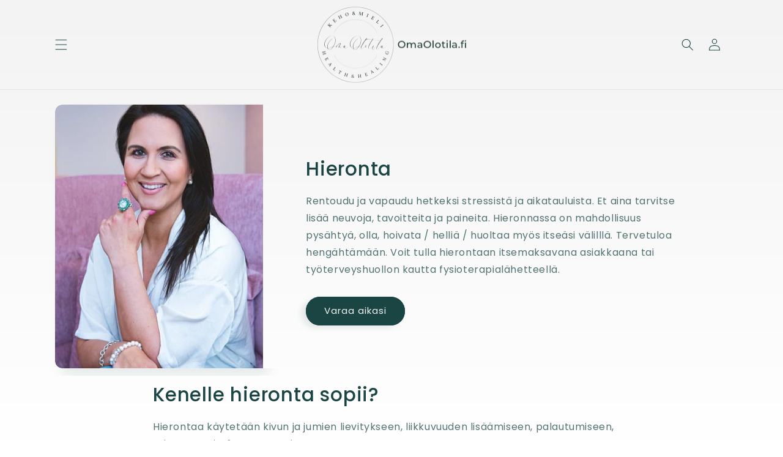

--- FILE ---
content_type: text/html; charset=utf-8
request_url: https://omaolotila.fi/pages/hieronta
body_size: 18072
content:
<!doctype html>
<html class="no-js" lang="en">
  <head>
    <meta charset="utf-8">
    <meta http-equiv="X-UA-Compatible" content="IE=edge">
    <meta name="viewport" content="width=device-width,initial-scale=1">
    <meta name="theme-color" content="">
    <link rel="canonical" href="https://omaolotila.fi/pages/hieronta">
    <link rel="preconnect" href="https://cdn.shopify.com" crossorigin><link rel="preconnect" href="https://fonts.shopifycdn.com" crossorigin><title>
      Hieronta
 &ndash; OmaOlotila</title>

    

    

<meta property="og:site_name" content="OmaOlotila">
<meta property="og:url" content="https://omaolotila.fi/pages/hieronta">
<meta property="og:title" content="Hieronta">
<meta property="og:type" content="website">
<meta property="og:description" content="OmaOlotila"><meta name="twitter:card" content="summary_large_image">
<meta name="twitter:title" content="Hieronta">
<meta name="twitter:description" content="OmaOlotila">


    <script src="//omaolotila.fi/cdn/shop/t/2/assets/global.js?v=149496944046504657681670580963" defer="defer"></script>
    <script>window.performance && window.performance.mark && window.performance.mark('shopify.content_for_header.start');</script><meta id="shopify-digital-wallet" name="shopify-digital-wallet" content="/65489338636/digital_wallets/dialog">
<meta name="shopify-checkout-api-token" content="ceca1f90701ca30cd9ab763633c7bc53">
<meta id="in-context-paypal-metadata" data-shop-id="65489338636" data-venmo-supported="false" data-environment="production" data-locale="en_US" data-paypal-v4="true" data-currency="EUR">
<script async="async" src="/checkouts/internal/preloads.js?locale=en-FI"></script>
<script id="shopify-features" type="application/json">{"accessToken":"ceca1f90701ca30cd9ab763633c7bc53","betas":["rich-media-storefront-analytics"],"domain":"omaolotila.fi","predictiveSearch":true,"shopId":65489338636,"locale":"en"}</script>
<script>var Shopify = Shopify || {};
Shopify.shop = "sportmama-8371.myshopify.com";
Shopify.locale = "en";
Shopify.currency = {"active":"EUR","rate":"1.0"};
Shopify.country = "FI";
Shopify.theme = {"name":"Sense","id":135366344972,"schema_name":"Sense","schema_version":"5.0.1","theme_store_id":1356,"role":"main"};
Shopify.theme.handle = "null";
Shopify.theme.style = {"id":null,"handle":null};
Shopify.cdnHost = "omaolotila.fi/cdn";
Shopify.routes = Shopify.routes || {};
Shopify.routes.root = "/";</script>
<script type="module">!function(o){(o.Shopify=o.Shopify||{}).modules=!0}(window);</script>
<script>!function(o){function n(){var o=[];function n(){o.push(Array.prototype.slice.apply(arguments))}return n.q=o,n}var t=o.Shopify=o.Shopify||{};t.loadFeatures=n(),t.autoloadFeatures=n()}(window);</script>
<script id="shop-js-analytics" type="application/json">{"pageType":"page"}</script>
<script defer="defer" async type="module" src="//omaolotila.fi/cdn/shopifycloud/shop-js/modules/v2/client.init-shop-cart-sync_BT-GjEfc.en.esm.js"></script>
<script defer="defer" async type="module" src="//omaolotila.fi/cdn/shopifycloud/shop-js/modules/v2/chunk.common_D58fp_Oc.esm.js"></script>
<script defer="defer" async type="module" src="//omaolotila.fi/cdn/shopifycloud/shop-js/modules/v2/chunk.modal_xMitdFEc.esm.js"></script>
<script type="module">
  await import("//omaolotila.fi/cdn/shopifycloud/shop-js/modules/v2/client.init-shop-cart-sync_BT-GjEfc.en.esm.js");
await import("//omaolotila.fi/cdn/shopifycloud/shop-js/modules/v2/chunk.common_D58fp_Oc.esm.js");
await import("//omaolotila.fi/cdn/shopifycloud/shop-js/modules/v2/chunk.modal_xMitdFEc.esm.js");

  window.Shopify.SignInWithShop?.initShopCartSync?.({"fedCMEnabled":true,"windoidEnabled":true});

</script>
<script id="__st">var __st={"a":65489338636,"offset":7200,"reqid":"1a1d622d-ba03-4219-a0bd-db66da047ae5-1769264195","pageurl":"omaolotila.fi\/pages\/hieronta","s":"pages-107850465548","u":"37a147d64928","p":"page","rtyp":"page","rid":107850465548};</script>
<script>window.ShopifyPaypalV4VisibilityTracking = true;</script>
<script id="captcha-bootstrap">!function(){'use strict';const t='contact',e='account',n='new_comment',o=[[t,t],['blogs',n],['comments',n],[t,'customer']],c=[[e,'customer_login'],[e,'guest_login'],[e,'recover_customer_password'],[e,'create_customer']],r=t=>t.map((([t,e])=>`form[action*='/${t}']:not([data-nocaptcha='true']) input[name='form_type'][value='${e}']`)).join(','),a=t=>()=>t?[...document.querySelectorAll(t)].map((t=>t.form)):[];function s(){const t=[...o],e=r(t);return a(e)}const i='password',u='form_key',d=['recaptcha-v3-token','g-recaptcha-response','h-captcha-response',i],f=()=>{try{return window.sessionStorage}catch{return}},m='__shopify_v',_=t=>t.elements[u];function p(t,e,n=!1){try{const o=window.sessionStorage,c=JSON.parse(o.getItem(e)),{data:r}=function(t){const{data:e,action:n}=t;return t[m]||n?{data:e,action:n}:{data:t,action:n}}(c);for(const[e,n]of Object.entries(r))t.elements[e]&&(t.elements[e].value=n);n&&o.removeItem(e)}catch(o){console.error('form repopulation failed',{error:o})}}const l='form_type',E='cptcha';function T(t){t.dataset[E]=!0}const w=window,h=w.document,L='Shopify',v='ce_forms',y='captcha';let A=!1;((t,e)=>{const n=(g='f06e6c50-85a8-45c8-87d0-21a2b65856fe',I='https://cdn.shopify.com/shopifycloud/storefront-forms-hcaptcha/ce_storefront_forms_captcha_hcaptcha.v1.5.2.iife.js',D={infoText:'Protected by hCaptcha',privacyText:'Privacy',termsText:'Terms'},(t,e,n)=>{const o=w[L][v],c=o.bindForm;if(c)return c(t,g,e,D).then(n);var r;o.q.push([[t,g,e,D],n]),r=I,A||(h.body.append(Object.assign(h.createElement('script'),{id:'captcha-provider',async:!0,src:r})),A=!0)});var g,I,D;w[L]=w[L]||{},w[L][v]=w[L][v]||{},w[L][v].q=[],w[L][y]=w[L][y]||{},w[L][y].protect=function(t,e){n(t,void 0,e),T(t)},Object.freeze(w[L][y]),function(t,e,n,w,h,L){const[v,y,A,g]=function(t,e,n){const i=e?o:[],u=t?c:[],d=[...i,...u],f=r(d),m=r(i),_=r(d.filter((([t,e])=>n.includes(e))));return[a(f),a(m),a(_),s()]}(w,h,L),I=t=>{const e=t.target;return e instanceof HTMLFormElement?e:e&&e.form},D=t=>v().includes(t);t.addEventListener('submit',(t=>{const e=I(t);if(!e)return;const n=D(e)&&!e.dataset.hcaptchaBound&&!e.dataset.recaptchaBound,o=_(e),c=g().includes(e)&&(!o||!o.value);(n||c)&&t.preventDefault(),c&&!n&&(function(t){try{if(!f())return;!function(t){const e=f();if(!e)return;const n=_(t);if(!n)return;const o=n.value;o&&e.removeItem(o)}(t);const e=Array.from(Array(32),(()=>Math.random().toString(36)[2])).join('');!function(t,e){_(t)||t.append(Object.assign(document.createElement('input'),{type:'hidden',name:u})),t.elements[u].value=e}(t,e),function(t,e){const n=f();if(!n)return;const o=[...t.querySelectorAll(`input[type='${i}']`)].map((({name:t})=>t)),c=[...d,...o],r={};for(const[a,s]of new FormData(t).entries())c.includes(a)||(r[a]=s);n.setItem(e,JSON.stringify({[m]:1,action:t.action,data:r}))}(t,e)}catch(e){console.error('failed to persist form',e)}}(e),e.submit())}));const S=(t,e)=>{t&&!t.dataset[E]&&(n(t,e.some((e=>e===t))),T(t))};for(const o of['focusin','change'])t.addEventListener(o,(t=>{const e=I(t);D(e)&&S(e,y())}));const B=e.get('form_key'),M=e.get(l),P=B&&M;t.addEventListener('DOMContentLoaded',(()=>{const t=y();if(P)for(const e of t)e.elements[l].value===M&&p(e,B);[...new Set([...A(),...v().filter((t=>'true'===t.dataset.shopifyCaptcha))])].forEach((e=>S(e,t)))}))}(h,new URLSearchParams(w.location.search),n,t,e,['guest_login'])})(!0,!0)}();</script>
<script integrity="sha256-4kQ18oKyAcykRKYeNunJcIwy7WH5gtpwJnB7kiuLZ1E=" data-source-attribution="shopify.loadfeatures" defer="defer" src="//omaolotila.fi/cdn/shopifycloud/storefront/assets/storefront/load_feature-a0a9edcb.js" crossorigin="anonymous"></script>
<script data-source-attribution="shopify.dynamic_checkout.dynamic.init">var Shopify=Shopify||{};Shopify.PaymentButton=Shopify.PaymentButton||{isStorefrontPortableWallets:!0,init:function(){window.Shopify.PaymentButton.init=function(){};var t=document.createElement("script");t.src="https://omaolotila.fi/cdn/shopifycloud/portable-wallets/latest/portable-wallets.en.js",t.type="module",document.head.appendChild(t)}};
</script>
<script data-source-attribution="shopify.dynamic_checkout.buyer_consent">
  function portableWalletsHideBuyerConsent(e){var t=document.getElementById("shopify-buyer-consent"),n=document.getElementById("shopify-subscription-policy-button");t&&n&&(t.classList.add("hidden"),t.setAttribute("aria-hidden","true"),n.removeEventListener("click",e))}function portableWalletsShowBuyerConsent(e){var t=document.getElementById("shopify-buyer-consent"),n=document.getElementById("shopify-subscription-policy-button");t&&n&&(t.classList.remove("hidden"),t.removeAttribute("aria-hidden"),n.addEventListener("click",e))}window.Shopify?.PaymentButton&&(window.Shopify.PaymentButton.hideBuyerConsent=portableWalletsHideBuyerConsent,window.Shopify.PaymentButton.showBuyerConsent=portableWalletsShowBuyerConsent);
</script>
<script data-source-attribution="shopify.dynamic_checkout.cart.bootstrap">document.addEventListener("DOMContentLoaded",(function(){function t(){return document.querySelector("shopify-accelerated-checkout-cart, shopify-accelerated-checkout")}if(t())Shopify.PaymentButton.init();else{new MutationObserver((function(e,n){t()&&(Shopify.PaymentButton.init(),n.disconnect())})).observe(document.body,{childList:!0,subtree:!0})}}));
</script>
<link id="shopify-accelerated-checkout-styles" rel="stylesheet" media="screen" href="https://omaolotila.fi/cdn/shopifycloud/portable-wallets/latest/accelerated-checkout-backwards-compat.css" crossorigin="anonymous">
<style id="shopify-accelerated-checkout-cart">
        #shopify-buyer-consent {
  margin-top: 1em;
  display: inline-block;
  width: 100%;
}

#shopify-buyer-consent.hidden {
  display: none;
}

#shopify-subscription-policy-button {
  background: none;
  border: none;
  padding: 0;
  text-decoration: underline;
  font-size: inherit;
  cursor: pointer;
}

#shopify-subscription-policy-button::before {
  box-shadow: none;
}

      </style>
<script id="sections-script" data-sections="header,footer" defer="defer" src="//omaolotila.fi/cdn/shop/t/2/compiled_assets/scripts.js?v=384"></script>
<script>window.performance && window.performance.mark && window.performance.mark('shopify.content_for_header.end');</script>


    <style data-shopify>
      @font-face {
  font-family: Poppins;
  font-weight: 400;
  font-style: normal;
  font-display: swap;
  src: url("//omaolotila.fi/cdn/fonts/poppins/poppins_n4.0ba78fa5af9b0e1a374041b3ceaadf0a43b41362.woff2") format("woff2"),
       url("//omaolotila.fi/cdn/fonts/poppins/poppins_n4.214741a72ff2596839fc9760ee7a770386cf16ca.woff") format("woff");
}

      @font-face {
  font-family: Poppins;
  font-weight: 700;
  font-style: normal;
  font-display: swap;
  src: url("//omaolotila.fi/cdn/fonts/poppins/poppins_n7.56758dcf284489feb014a026f3727f2f20a54626.woff2") format("woff2"),
       url("//omaolotila.fi/cdn/fonts/poppins/poppins_n7.f34f55d9b3d3205d2cd6f64955ff4b36f0cfd8da.woff") format("woff");
}

      @font-face {
  font-family: Poppins;
  font-weight: 400;
  font-style: italic;
  font-display: swap;
  src: url("//omaolotila.fi/cdn/fonts/poppins/poppins_i4.846ad1e22474f856bd6b81ba4585a60799a9f5d2.woff2") format("woff2"),
       url("//omaolotila.fi/cdn/fonts/poppins/poppins_i4.56b43284e8b52fc64c1fd271f289a39e8477e9ec.woff") format("woff");
}

      @font-face {
  font-family: Poppins;
  font-weight: 700;
  font-style: italic;
  font-display: swap;
  src: url("//omaolotila.fi/cdn/fonts/poppins/poppins_i7.42fd71da11e9d101e1e6c7932199f925f9eea42d.woff2") format("woff2"),
       url("//omaolotila.fi/cdn/fonts/poppins/poppins_i7.ec8499dbd7616004e21155106d13837fff4cf556.woff") format("woff");
}

      @font-face {
  font-family: Poppins;
  font-weight: 500;
  font-style: normal;
  font-display: swap;
  src: url("//omaolotila.fi/cdn/fonts/poppins/poppins_n5.ad5b4b72b59a00358afc706450c864c3c8323842.woff2") format("woff2"),
       url("//omaolotila.fi/cdn/fonts/poppins/poppins_n5.33757fdf985af2d24b32fcd84c9a09224d4b2c39.woff") format("woff");
}


      :root {
        --font-body-family: Poppins, sans-serif;
        --font-body-style: normal;
        --font-body-weight: 400;
        --font-body-weight-bold: 700;

        --font-heading-family: Poppins, sans-serif;
        --font-heading-style: normal;
        --font-heading-weight: 500;

        --font-body-scale: 1.0;
        --font-heading-scale: 1.3;

        --color-base-text: 26, 69, 67;
        --color-shadow: 26, 69, 67;
        --color-base-background-1: 253, 251, 247;
        --color-base-background-2: 245, 247, 247;
        --color-base-solid-button-labels: 245, 247, 247;
        --color-base-outline-button-labels: 26, 69, 67;
        --color-base-accent-1: 26, 69, 67;
        --color-base-accent-2: 245, 233, 163;
        --payment-terms-background-color: #FDFBF7;

        --gradient-base-background-1: linear-gradient(180deg, rgba(243, 243, 243, 1), rgba(255, 255, 255, 1) 100%);
        --gradient-base-background-2: linear-gradient(62deg, rgba(255, 255, 255, 1) 17%, rgba(255, 255, 255, 1) 41.061%, rgba(255, 255, 255, 1) 45%, rgba(255, 255, 255, 1) 74%);
        --gradient-base-accent-1: #1a4543;
        --gradient-base-accent-2: linear-gradient(320deg, rgba(245, 233, 163, 1), rgba(245, 240, 163, 1) 100%);

        --media-padding: px;
        --media-border-opacity: 0.1;
        --media-border-width: 0px;
        --media-radius: 12px;
        --media-shadow-opacity: 0.1;
        --media-shadow-horizontal-offset: 10px;
        --media-shadow-vertical-offset: 12px;
        --media-shadow-blur-radius: 20px;
        --media-shadow-visible: 1;

        --page-width: 120rem;
        --page-width-margin: 0rem;

        --product-card-image-padding: 0.0rem;
        --product-card-corner-radius: 1.2rem;
        --product-card-text-alignment: center;
        --product-card-border-width: 0.0rem;
        --product-card-border-opacity: 0.1;
        --product-card-shadow-opacity: 0.05;
        --product-card-shadow-visible: 1;
        --product-card-shadow-horizontal-offset: 1.0rem;
        --product-card-shadow-vertical-offset: 1.0rem;
        --product-card-shadow-blur-radius: 3.5rem;

        --collection-card-image-padding: 0.0rem;
        --collection-card-corner-radius: 1.2rem;
        --collection-card-text-alignment: center;
        --collection-card-border-width: 0.0rem;
        --collection-card-border-opacity: 0.1;
        --collection-card-shadow-opacity: 0.05;
        --collection-card-shadow-visible: 1;
        --collection-card-shadow-horizontal-offset: 1.0rem;
        --collection-card-shadow-vertical-offset: 1.0rem;
        --collection-card-shadow-blur-radius: 3.5rem;

        --blog-card-image-padding: 0.0rem;
        --blog-card-corner-radius: 1.2rem;
        --blog-card-text-alignment: center;
        --blog-card-border-width: 0.0rem;
        --blog-card-border-opacity: 0.1;
        --blog-card-shadow-opacity: 0.05;
        --blog-card-shadow-visible: 1;
        --blog-card-shadow-horizontal-offset: 1.0rem;
        --blog-card-shadow-vertical-offset: 1.0rem;
        --blog-card-shadow-blur-radius: 3.5rem;

        --badge-corner-radius: 2.0rem;

        --popup-border-width: 1px;
        --popup-border-opacity: 0.1;
        --popup-corner-radius: 22px;
        --popup-shadow-opacity: 0.1;
        --popup-shadow-horizontal-offset: 10px;
        --popup-shadow-vertical-offset: 12px;
        --popup-shadow-blur-radius: 20px;

        --drawer-border-width: 1px;
        --drawer-border-opacity: 0.1;
        --drawer-shadow-opacity: 0.0;
        --drawer-shadow-horizontal-offset: 0px;
        --drawer-shadow-vertical-offset: 4px;
        --drawer-shadow-blur-radius: 5px;

        --spacing-sections-desktop: 0px;
        --spacing-sections-mobile: 0px;

        --grid-desktop-vertical-spacing: 40px;
        --grid-desktop-horizontal-spacing: 40px;
        --grid-mobile-vertical-spacing: 20px;
        --grid-mobile-horizontal-spacing: 20px;

        --text-boxes-border-opacity: 0.1;
        --text-boxes-border-width: 0px;
        --text-boxes-radius: 24px;
        --text-boxes-shadow-opacity: 0.0;
        --text-boxes-shadow-visible: 0;
        --text-boxes-shadow-horizontal-offset: 10px;
        --text-boxes-shadow-vertical-offset: 12px;
        --text-boxes-shadow-blur-radius: 20px;

        --buttons-radius: 40px;
        --buttons-radius-outset: 41px;
        --buttons-border-width: 1px;
        --buttons-border-opacity: 1.0;
        --buttons-shadow-opacity: 0.1;
        --buttons-shadow-visible: 1;
        --buttons-shadow-horizontal-offset: -8px;
        --buttons-shadow-vertical-offset: 4px;
        --buttons-shadow-blur-radius: 10px;
        --buttons-border-offset: 0.3px;

        --inputs-radius: 10px;
        --inputs-border-width: 1px;
        --inputs-border-opacity: 0.55;
        --inputs-shadow-opacity: 0.0;
        --inputs-shadow-horizontal-offset: 0px;
        --inputs-margin-offset: 0px;
        --inputs-shadow-vertical-offset: 2px;
        --inputs-shadow-blur-radius: 5px;
        --inputs-radius-outset: 11px;

        --variant-pills-radius: 10px;
        --variant-pills-border-width: 0px;
        --variant-pills-border-opacity: 0.1;
        --variant-pills-shadow-opacity: 0.0;
        --variant-pills-shadow-horizontal-offset: 0px;
        --variant-pills-shadow-vertical-offset: 4px;
        --variant-pills-shadow-blur-radius: 5px;
      }

      *,
      *::before,
      *::after {
        box-sizing: inherit;
      }

      html {
        box-sizing: border-box;
        font-size: calc(var(--font-body-scale) * 62.5%);
        height: 100%;
      }

      body {
        display: grid;
        grid-template-rows: auto auto 1fr auto;
        grid-template-columns: 100%;
        min-height: 100%;
        margin: 0;
        font-size: 1.5rem;
        letter-spacing: 0.06rem;
        line-height: calc(1 + 0.8 / var(--font-body-scale));
        font-family: var(--font-body-family);
        font-style: var(--font-body-style);
        font-weight: var(--font-body-weight);
      }

      @media screen and (min-width: 750px) {
        body {
          font-size: 1.6rem;
        }
      }
    </style>

    <link href="//omaolotila.fi/cdn/shop/t/2/assets/base.css?v=135044826949542714851673804965" rel="stylesheet" type="text/css" media="all" />
<link rel="preload" as="font" href="//omaolotila.fi/cdn/fonts/poppins/poppins_n4.0ba78fa5af9b0e1a374041b3ceaadf0a43b41362.woff2" type="font/woff2" crossorigin><link rel="preload" as="font" href="//omaolotila.fi/cdn/fonts/poppins/poppins_n5.ad5b4b72b59a00358afc706450c864c3c8323842.woff2" type="font/woff2" crossorigin><link rel="stylesheet" href="//omaolotila.fi/cdn/shop/t/2/assets/component-predictive-search.css?v=83512081251802922551670580963" media="print" onload="this.media='all'"><script>document.documentElement.className = document.documentElement.className.replace('no-js', 'js');
    if (Shopify.designMode) {
      document.documentElement.classList.add('shopify-design-mode');
    }
    </script>
  <link href="//omaolotila.fi/cdn/shop/t/2/assets/ddshop-faq.css?v=39582937346077318541673542067" rel="stylesheet" type="text/css" media="all" />
<link href="https://monorail-edge.shopifysvc.com" rel="dns-prefetch">
<script>(function(){if ("sendBeacon" in navigator && "performance" in window) {try {var session_token_from_headers = performance.getEntriesByType('navigation')[0].serverTiming.find(x => x.name == '_s').description;} catch {var session_token_from_headers = undefined;}var session_cookie_matches = document.cookie.match(/_shopify_s=([^;]*)/);var session_token_from_cookie = session_cookie_matches && session_cookie_matches.length === 2 ? session_cookie_matches[1] : "";var session_token = session_token_from_headers || session_token_from_cookie || "";function handle_abandonment_event(e) {var entries = performance.getEntries().filter(function(entry) {return /monorail-edge.shopifysvc.com/.test(entry.name);});if (!window.abandonment_tracked && entries.length === 0) {window.abandonment_tracked = true;var currentMs = Date.now();var navigation_start = performance.timing.navigationStart;var payload = {shop_id: 65489338636,url: window.location.href,navigation_start,duration: currentMs - navigation_start,session_token,page_type: "page"};window.navigator.sendBeacon("https://monorail-edge.shopifysvc.com/v1/produce", JSON.stringify({schema_id: "online_store_buyer_site_abandonment/1.1",payload: payload,metadata: {event_created_at_ms: currentMs,event_sent_at_ms: currentMs}}));}}window.addEventListener('pagehide', handle_abandonment_event);}}());</script>
<script id="web-pixels-manager-setup">(function e(e,d,r,n,o){if(void 0===o&&(o={}),!Boolean(null===(a=null===(i=window.Shopify)||void 0===i?void 0:i.analytics)||void 0===a?void 0:a.replayQueue)){var i,a;window.Shopify=window.Shopify||{};var t=window.Shopify;t.analytics=t.analytics||{};var s=t.analytics;s.replayQueue=[],s.publish=function(e,d,r){return s.replayQueue.push([e,d,r]),!0};try{self.performance.mark("wpm:start")}catch(e){}var l=function(){var e={modern:/Edge?\/(1{2}[4-9]|1[2-9]\d|[2-9]\d{2}|\d{4,})\.\d+(\.\d+|)|Firefox\/(1{2}[4-9]|1[2-9]\d|[2-9]\d{2}|\d{4,})\.\d+(\.\d+|)|Chrom(ium|e)\/(9{2}|\d{3,})\.\d+(\.\d+|)|(Maci|X1{2}).+ Version\/(15\.\d+|(1[6-9]|[2-9]\d|\d{3,})\.\d+)([,.]\d+|)( \(\w+\)|)( Mobile\/\w+|) Safari\/|Chrome.+OPR\/(9{2}|\d{3,})\.\d+\.\d+|(CPU[ +]OS|iPhone[ +]OS|CPU[ +]iPhone|CPU IPhone OS|CPU iPad OS)[ +]+(15[._]\d+|(1[6-9]|[2-9]\d|\d{3,})[._]\d+)([._]\d+|)|Android:?[ /-](13[3-9]|1[4-9]\d|[2-9]\d{2}|\d{4,})(\.\d+|)(\.\d+|)|Android.+Firefox\/(13[5-9]|1[4-9]\d|[2-9]\d{2}|\d{4,})\.\d+(\.\d+|)|Android.+Chrom(ium|e)\/(13[3-9]|1[4-9]\d|[2-9]\d{2}|\d{4,})\.\d+(\.\d+|)|SamsungBrowser\/([2-9]\d|\d{3,})\.\d+/,legacy:/Edge?\/(1[6-9]|[2-9]\d|\d{3,})\.\d+(\.\d+|)|Firefox\/(5[4-9]|[6-9]\d|\d{3,})\.\d+(\.\d+|)|Chrom(ium|e)\/(5[1-9]|[6-9]\d|\d{3,})\.\d+(\.\d+|)([\d.]+$|.*Safari\/(?![\d.]+ Edge\/[\d.]+$))|(Maci|X1{2}).+ Version\/(10\.\d+|(1[1-9]|[2-9]\d|\d{3,})\.\d+)([,.]\d+|)( \(\w+\)|)( Mobile\/\w+|) Safari\/|Chrome.+OPR\/(3[89]|[4-9]\d|\d{3,})\.\d+\.\d+|(CPU[ +]OS|iPhone[ +]OS|CPU[ +]iPhone|CPU IPhone OS|CPU iPad OS)[ +]+(10[._]\d+|(1[1-9]|[2-9]\d|\d{3,})[._]\d+)([._]\d+|)|Android:?[ /-](13[3-9]|1[4-9]\d|[2-9]\d{2}|\d{4,})(\.\d+|)(\.\d+|)|Mobile Safari.+OPR\/([89]\d|\d{3,})\.\d+\.\d+|Android.+Firefox\/(13[5-9]|1[4-9]\d|[2-9]\d{2}|\d{4,})\.\d+(\.\d+|)|Android.+Chrom(ium|e)\/(13[3-9]|1[4-9]\d|[2-9]\d{2}|\d{4,})\.\d+(\.\d+|)|Android.+(UC? ?Browser|UCWEB|U3)[ /]?(15\.([5-9]|\d{2,})|(1[6-9]|[2-9]\d|\d{3,})\.\d+)\.\d+|SamsungBrowser\/(5\.\d+|([6-9]|\d{2,})\.\d+)|Android.+MQ{2}Browser\/(14(\.(9|\d{2,})|)|(1[5-9]|[2-9]\d|\d{3,})(\.\d+|))(\.\d+|)|K[Aa][Ii]OS\/(3\.\d+|([4-9]|\d{2,})\.\d+)(\.\d+|)/},d=e.modern,r=e.legacy,n=navigator.userAgent;return n.match(d)?"modern":n.match(r)?"legacy":"unknown"}(),u="modern"===l?"modern":"legacy",c=(null!=n?n:{modern:"",legacy:""})[u],f=function(e){return[e.baseUrl,"/wpm","/b",e.hashVersion,"modern"===e.buildTarget?"m":"l",".js"].join("")}({baseUrl:d,hashVersion:r,buildTarget:u}),m=function(e){var d=e.version,r=e.bundleTarget,n=e.surface,o=e.pageUrl,i=e.monorailEndpoint;return{emit:function(e){var a=e.status,t=e.errorMsg,s=(new Date).getTime(),l=JSON.stringify({metadata:{event_sent_at_ms:s},events:[{schema_id:"web_pixels_manager_load/3.1",payload:{version:d,bundle_target:r,page_url:o,status:a,surface:n,error_msg:t},metadata:{event_created_at_ms:s}}]});if(!i)return console&&console.warn&&console.warn("[Web Pixels Manager] No Monorail endpoint provided, skipping logging."),!1;try{return self.navigator.sendBeacon.bind(self.navigator)(i,l)}catch(e){}var u=new XMLHttpRequest;try{return u.open("POST",i,!0),u.setRequestHeader("Content-Type","text/plain"),u.send(l),!0}catch(e){return console&&console.warn&&console.warn("[Web Pixels Manager] Got an unhandled error while logging to Monorail."),!1}}}}({version:r,bundleTarget:l,surface:e.surface,pageUrl:self.location.href,monorailEndpoint:e.monorailEndpoint});try{o.browserTarget=l,function(e){var d=e.src,r=e.async,n=void 0===r||r,o=e.onload,i=e.onerror,a=e.sri,t=e.scriptDataAttributes,s=void 0===t?{}:t,l=document.createElement("script"),u=document.querySelector("head"),c=document.querySelector("body");if(l.async=n,l.src=d,a&&(l.integrity=a,l.crossOrigin="anonymous"),s)for(var f in s)if(Object.prototype.hasOwnProperty.call(s,f))try{l.dataset[f]=s[f]}catch(e){}if(o&&l.addEventListener("load",o),i&&l.addEventListener("error",i),u)u.appendChild(l);else{if(!c)throw new Error("Did not find a head or body element to append the script");c.appendChild(l)}}({src:f,async:!0,onload:function(){if(!function(){var e,d;return Boolean(null===(d=null===(e=window.Shopify)||void 0===e?void 0:e.analytics)||void 0===d?void 0:d.initialized)}()){var d=window.webPixelsManager.init(e)||void 0;if(d){var r=window.Shopify.analytics;r.replayQueue.forEach((function(e){var r=e[0],n=e[1],o=e[2];d.publishCustomEvent(r,n,o)})),r.replayQueue=[],r.publish=d.publishCustomEvent,r.visitor=d.visitor,r.initialized=!0}}},onerror:function(){return m.emit({status:"failed",errorMsg:"".concat(f," has failed to load")})},sri:function(e){var d=/^sha384-[A-Za-z0-9+/=]+$/;return"string"==typeof e&&d.test(e)}(c)?c:"",scriptDataAttributes:o}),m.emit({status:"loading"})}catch(e){m.emit({status:"failed",errorMsg:(null==e?void 0:e.message)||"Unknown error"})}}})({shopId: 65489338636,storefrontBaseUrl: "https://omaolotila.fi",extensionsBaseUrl: "https://extensions.shopifycdn.com/cdn/shopifycloud/web-pixels-manager",monorailEndpoint: "https://monorail-edge.shopifysvc.com/unstable/produce_batch",surface: "storefront-renderer",enabledBetaFlags: ["2dca8a86"],webPixelsConfigList: [{"id":"shopify-app-pixel","configuration":"{}","eventPayloadVersion":"v1","runtimeContext":"STRICT","scriptVersion":"0450","apiClientId":"shopify-pixel","type":"APP","privacyPurposes":["ANALYTICS","MARKETING"]},{"id":"shopify-custom-pixel","eventPayloadVersion":"v1","runtimeContext":"LAX","scriptVersion":"0450","apiClientId":"shopify-pixel","type":"CUSTOM","privacyPurposes":["ANALYTICS","MARKETING"]}],isMerchantRequest: false,initData: {"shop":{"name":"OmaOlotila","paymentSettings":{"currencyCode":"EUR"},"myshopifyDomain":"sportmama-8371.myshopify.com","countryCode":"FI","storefrontUrl":"https:\/\/omaolotila.fi"},"customer":null,"cart":null,"checkout":null,"productVariants":[],"purchasingCompany":null},},"https://omaolotila.fi/cdn","fcfee988w5aeb613cpc8e4bc33m6693e112",{"modern":"","legacy":""},{"shopId":"65489338636","storefrontBaseUrl":"https:\/\/omaolotila.fi","extensionBaseUrl":"https:\/\/extensions.shopifycdn.com\/cdn\/shopifycloud\/web-pixels-manager","surface":"storefront-renderer","enabledBetaFlags":"[\"2dca8a86\"]","isMerchantRequest":"false","hashVersion":"fcfee988w5aeb613cpc8e4bc33m6693e112","publish":"custom","events":"[[\"page_viewed\",{}]]"});</script><script>
  window.ShopifyAnalytics = window.ShopifyAnalytics || {};
  window.ShopifyAnalytics.meta = window.ShopifyAnalytics.meta || {};
  window.ShopifyAnalytics.meta.currency = 'EUR';
  var meta = {"page":{"pageType":"page","resourceType":"page","resourceId":107850465548,"requestId":"1a1d622d-ba03-4219-a0bd-db66da047ae5-1769264195"}};
  for (var attr in meta) {
    window.ShopifyAnalytics.meta[attr] = meta[attr];
  }
</script>
<script class="analytics">
  (function () {
    var customDocumentWrite = function(content) {
      var jquery = null;

      if (window.jQuery) {
        jquery = window.jQuery;
      } else if (window.Checkout && window.Checkout.$) {
        jquery = window.Checkout.$;
      }

      if (jquery) {
        jquery('body').append(content);
      }
    };

    var hasLoggedConversion = function(token) {
      if (token) {
        return document.cookie.indexOf('loggedConversion=' + token) !== -1;
      }
      return false;
    }

    var setCookieIfConversion = function(token) {
      if (token) {
        var twoMonthsFromNow = new Date(Date.now());
        twoMonthsFromNow.setMonth(twoMonthsFromNow.getMonth() + 2);

        document.cookie = 'loggedConversion=' + token + '; expires=' + twoMonthsFromNow;
      }
    }

    var trekkie = window.ShopifyAnalytics.lib = window.trekkie = window.trekkie || [];
    if (trekkie.integrations) {
      return;
    }
    trekkie.methods = [
      'identify',
      'page',
      'ready',
      'track',
      'trackForm',
      'trackLink'
    ];
    trekkie.factory = function(method) {
      return function() {
        var args = Array.prototype.slice.call(arguments);
        args.unshift(method);
        trekkie.push(args);
        return trekkie;
      };
    };
    for (var i = 0; i < trekkie.methods.length; i++) {
      var key = trekkie.methods[i];
      trekkie[key] = trekkie.factory(key);
    }
    trekkie.load = function(config) {
      trekkie.config = config || {};
      trekkie.config.initialDocumentCookie = document.cookie;
      var first = document.getElementsByTagName('script')[0];
      var script = document.createElement('script');
      script.type = 'text/javascript';
      script.onerror = function(e) {
        var scriptFallback = document.createElement('script');
        scriptFallback.type = 'text/javascript';
        scriptFallback.onerror = function(error) {
                var Monorail = {
      produce: function produce(monorailDomain, schemaId, payload) {
        var currentMs = new Date().getTime();
        var event = {
          schema_id: schemaId,
          payload: payload,
          metadata: {
            event_created_at_ms: currentMs,
            event_sent_at_ms: currentMs
          }
        };
        return Monorail.sendRequest("https://" + monorailDomain + "/v1/produce", JSON.stringify(event));
      },
      sendRequest: function sendRequest(endpointUrl, payload) {
        // Try the sendBeacon API
        if (window && window.navigator && typeof window.navigator.sendBeacon === 'function' && typeof window.Blob === 'function' && !Monorail.isIos12()) {
          var blobData = new window.Blob([payload], {
            type: 'text/plain'
          });

          if (window.navigator.sendBeacon(endpointUrl, blobData)) {
            return true;
          } // sendBeacon was not successful

        } // XHR beacon

        var xhr = new XMLHttpRequest();

        try {
          xhr.open('POST', endpointUrl);
          xhr.setRequestHeader('Content-Type', 'text/plain');
          xhr.send(payload);
        } catch (e) {
          console.log(e);
        }

        return false;
      },
      isIos12: function isIos12() {
        return window.navigator.userAgent.lastIndexOf('iPhone; CPU iPhone OS 12_') !== -1 || window.navigator.userAgent.lastIndexOf('iPad; CPU OS 12_') !== -1;
      }
    };
    Monorail.produce('monorail-edge.shopifysvc.com',
      'trekkie_storefront_load_errors/1.1',
      {shop_id: 65489338636,
      theme_id: 135366344972,
      app_name: "storefront",
      context_url: window.location.href,
      source_url: "//omaolotila.fi/cdn/s/trekkie.storefront.8d95595f799fbf7e1d32231b9a28fd43b70c67d3.min.js"});

        };
        scriptFallback.async = true;
        scriptFallback.src = '//omaolotila.fi/cdn/s/trekkie.storefront.8d95595f799fbf7e1d32231b9a28fd43b70c67d3.min.js';
        first.parentNode.insertBefore(scriptFallback, first);
      };
      script.async = true;
      script.src = '//omaolotila.fi/cdn/s/trekkie.storefront.8d95595f799fbf7e1d32231b9a28fd43b70c67d3.min.js';
      first.parentNode.insertBefore(script, first);
    };
    trekkie.load(
      {"Trekkie":{"appName":"storefront","development":false,"defaultAttributes":{"shopId":65489338636,"isMerchantRequest":null,"themeId":135366344972,"themeCityHash":"14672566076781618681","contentLanguage":"en","currency":"EUR","eventMetadataId":"7158576c-63b1-45b6-8aa4-c971d4f5456b"},"isServerSideCookieWritingEnabled":true,"monorailRegion":"shop_domain","enabledBetaFlags":["65f19447"]},"Session Attribution":{},"S2S":{"facebookCapiEnabled":false,"source":"trekkie-storefront-renderer","apiClientId":580111}}
    );

    var loaded = false;
    trekkie.ready(function() {
      if (loaded) return;
      loaded = true;

      window.ShopifyAnalytics.lib = window.trekkie;

      var originalDocumentWrite = document.write;
      document.write = customDocumentWrite;
      try { window.ShopifyAnalytics.merchantGoogleAnalytics.call(this); } catch(error) {};
      document.write = originalDocumentWrite;

      window.ShopifyAnalytics.lib.page(null,{"pageType":"page","resourceType":"page","resourceId":107850465548,"requestId":"1a1d622d-ba03-4219-a0bd-db66da047ae5-1769264195","shopifyEmitted":true});

      var match = window.location.pathname.match(/checkouts\/(.+)\/(thank_you|post_purchase)/)
      var token = match? match[1]: undefined;
      if (!hasLoggedConversion(token)) {
        setCookieIfConversion(token);
        
      }
    });


        var eventsListenerScript = document.createElement('script');
        eventsListenerScript.async = true;
        eventsListenerScript.src = "//omaolotila.fi/cdn/shopifycloud/storefront/assets/shop_events_listener-3da45d37.js";
        document.getElementsByTagName('head')[0].appendChild(eventsListenerScript);

})();</script>
<script
  defer
  src="https://omaolotila.fi/cdn/shopifycloud/perf-kit/shopify-perf-kit-3.0.4.min.js"
  data-application="storefront-renderer"
  data-shop-id="65489338636"
  data-render-region="gcp-us-east1"
  data-page-type="page"
  data-theme-instance-id="135366344972"
  data-theme-name="Sense"
  data-theme-version="5.0.1"
  data-monorail-region="shop_domain"
  data-resource-timing-sampling-rate="10"
  data-shs="true"
  data-shs-beacon="true"
  data-shs-export-with-fetch="true"
  data-shs-logs-sample-rate="1"
  data-shs-beacon-endpoint="https://omaolotila.fi/api/collect"
></script>
</head>

  <body class="gradient">
    <a class="skip-to-content-link button visually-hidden" href="#MainContent">
      Skip to content
    </a><div id="shopify-section-announcement-bar" class="shopify-section">
</div>
    <div id="shopify-section-header" class="shopify-section section-header"><link rel="stylesheet" href="//omaolotila.fi/cdn/shop/t/2/assets/component-list-menu.css?v=151968516119678728991670580964" media="print" onload="this.media='all'">
<link rel="stylesheet" href="//omaolotila.fi/cdn/shop/t/2/assets/component-search.css?v=96455689198851321781670580963" media="print" onload="this.media='all'">
<link rel="stylesheet" href="//omaolotila.fi/cdn/shop/t/2/assets/component-menu-drawer.css?v=182311192829367774911670580963" media="print" onload="this.media='all'">
<link rel="stylesheet" href="//omaolotila.fi/cdn/shop/t/2/assets/component-cart-notification.css?v=183358051719344305851670580962" media="print" onload="this.media='all'">
<link rel="stylesheet" href="//omaolotila.fi/cdn/shop/t/2/assets/component-cart-items.css?v=23917223812499722491670580965" media="print" onload="this.media='all'"><link rel="stylesheet" href="//omaolotila.fi/cdn/shop/t/2/assets/component-price.css?v=65402837579211014041670580963" media="print" onload="this.media='all'">
  <link rel="stylesheet" href="//omaolotila.fi/cdn/shop/t/2/assets/component-loading-overlay.css?v=167310470843593579841670580965" media="print" onload="this.media='all'"><link rel="stylesheet" href="//omaolotila.fi/cdn/shop/t/2/assets/component-mega-menu.css?v=177496590996265276461670580965" media="print" onload="this.media='all'">
  <noscript><link href="//omaolotila.fi/cdn/shop/t/2/assets/component-mega-menu.css?v=177496590996265276461670580965" rel="stylesheet" type="text/css" media="all" /></noscript><noscript><link href="//omaolotila.fi/cdn/shop/t/2/assets/component-list-menu.css?v=151968516119678728991670580964" rel="stylesheet" type="text/css" media="all" /></noscript>
<noscript><link href="//omaolotila.fi/cdn/shop/t/2/assets/component-search.css?v=96455689198851321781670580963" rel="stylesheet" type="text/css" media="all" /></noscript>
<noscript><link href="//omaolotila.fi/cdn/shop/t/2/assets/component-menu-drawer.css?v=182311192829367774911670580963" rel="stylesheet" type="text/css" media="all" /></noscript>
<noscript><link href="//omaolotila.fi/cdn/shop/t/2/assets/component-cart-notification.css?v=183358051719344305851670580962" rel="stylesheet" type="text/css" media="all" /></noscript>
<noscript><link href="//omaolotila.fi/cdn/shop/t/2/assets/component-cart-items.css?v=23917223812499722491670580965" rel="stylesheet" type="text/css" media="all" /></noscript>

<style>
  header-drawer {
    justify-self: start;
    margin-left: -1.2rem;
  }

  .header__heading-logo {
    max-width: 250px;
  }

  @media screen and (min-width: 990px) {
    header-drawer {
      display: none;
    }
  }

  .menu-drawer-container {
    display: flex;
  }

  .list-menu {
    list-style: none;
    padding: 0;
    margin: 0;
  }

  .list-menu--inline {
    display: inline-flex;
    flex-wrap: wrap;
  }

  summary.list-menu__item {
    padding-right: 2.7rem;
  }

  .list-menu__item {
    display: flex;
    align-items: center;
    line-height: calc(1 + 0.3 / var(--font-body-scale));
  }

  .list-menu__item--link {
    text-decoration: none;
    padding-bottom: 1rem;
    padding-top: 1rem;
    line-height: calc(1 + 0.8 / var(--font-body-scale));
  }

  @media screen and (min-width: 750px) {
    .list-menu__item--link {
      padding-bottom: 0.5rem;
      padding-top: 0.5rem;
    }
  }
</style><style data-shopify>.header {
    padding-top: 0px;
    padding-bottom: 0px;
  }

  .section-header {
    margin-bottom: 0px;
  }

  @media screen and (min-width: 750px) {
    .section-header {
      margin-bottom: 0px;
    }
  }

  @media screen and (min-width: 990px) {
    .header {
      padding-top: 0px;
      padding-bottom: 0px;
    }
  }</style><script src="//omaolotila.fi/cdn/shop/t/2/assets/details-disclosure.js?v=153497636716254413831670580964" defer="defer"></script>
<script src="//omaolotila.fi/cdn/shop/t/2/assets/details-modal.js?v=4511761896672669691670580964" defer="defer"></script>
<script src="//omaolotila.fi/cdn/shop/t/2/assets/cart-notification.js?v=160453272920806432391670580963" defer="defer"></script><svg xmlns="http://www.w3.org/2000/svg" class="hidden">
  <symbol id="icon-search" viewbox="0 0 18 19" fill="none">
    <path fill-rule="evenodd" clip-rule="evenodd" d="M11.03 11.68A5.784 5.784 0 112.85 3.5a5.784 5.784 0 018.18 8.18zm.26 1.12a6.78 6.78 0 11.72-.7l5.4 5.4a.5.5 0 11-.71.7l-5.41-5.4z" fill="currentColor"/>
  </symbol>

  <symbol id="icon-close" class="icon icon-close" fill="none" viewBox="0 0 18 17">
    <path d="M.865 15.978a.5.5 0 00.707.707l7.433-7.431 7.579 7.282a.501.501 0 00.846-.37.5.5 0 00-.153-.351L9.712 8.546l7.417-7.416a.5.5 0 10-.707-.708L8.991 7.853 1.413.573a.5.5 0 10-.693.72l7.563 7.268-7.418 7.417z" fill="currentColor">
  </symbol>
</svg>
<sticky-header class="header-wrapper color-background-1 gradient header-wrapper--border-bottom">
  <header class="header header--top-center header--mobile-center page-width header--has-menu"><header-drawer data-breakpoint="tablet">
        <details id="Details-menu-drawer-container" class="menu-drawer-container">
          <summary class="header__icon header__icon--menu header__icon--summary link focus-inset" aria-label="Menu">
            <span>
              <svg xmlns="http://www.w3.org/2000/svg" aria-hidden="true" focusable="false" role="presentation" class="icon icon-hamburger" fill="none" viewBox="0 0 18 16">
  <path d="M1 .5a.5.5 0 100 1h15.71a.5.5 0 000-1H1zM.5 8a.5.5 0 01.5-.5h15.71a.5.5 0 010 1H1A.5.5 0 01.5 8zm0 7a.5.5 0 01.5-.5h15.71a.5.5 0 010 1H1a.5.5 0 01-.5-.5z" fill="currentColor">
</svg>

              <svg xmlns="http://www.w3.org/2000/svg" aria-hidden="true" focusable="false" role="presentation" class="icon icon-close" fill="none" viewBox="0 0 18 17">
  <path d="M.865 15.978a.5.5 0 00.707.707l7.433-7.431 7.579 7.282a.501.501 0 00.846-.37.5.5 0 00-.153-.351L9.712 8.546l7.417-7.416a.5.5 0 10-.707-.708L8.991 7.853 1.413.573a.5.5 0 10-.693.72l7.563 7.268-7.418 7.417z" fill="currentColor">
</svg>

            </span>
          </summary>
          <div id="menu-drawer" class="gradient menu-drawer motion-reduce" tabindex="-1">
            <div class="menu-drawer__inner-container">
              <div class="menu-drawer__navigation-container">
                <nav class="menu-drawer__navigation">
                  <ul class="menu-drawer__menu has-submenu list-menu" role="list"><li><a href="/" class="menu-drawer__menu-item list-menu__item link link--text focus-inset">
                            Etusivu
                          </a></li><li><details id="Details-menu-drawer-menu-item-2">
                            <summary class="menu-drawer__menu-item list-menu__item link link--text focus-inset menu-drawer__menu-item--active">
                              Palvelut
                              <svg viewBox="0 0 14 10" fill="none" aria-hidden="true" focusable="false" role="presentation" class="icon icon-arrow" xmlns="http://www.w3.org/2000/svg">
  <path fill-rule="evenodd" clip-rule="evenodd" d="M8.537.808a.5.5 0 01.817-.162l4 4a.5.5 0 010 .708l-4 4a.5.5 0 11-.708-.708L11.793 5.5H1a.5.5 0 010-1h10.793L8.646 1.354a.5.5 0 01-.109-.546z" fill="currentColor">
</svg>

                              <svg aria-hidden="true" focusable="false" role="presentation" class="icon icon-caret" viewBox="0 0 10 6">
  <path fill-rule="evenodd" clip-rule="evenodd" d="M9.354.646a.5.5 0 00-.708 0L5 4.293 1.354.646a.5.5 0 00-.708.708l4 4a.5.5 0 00.708 0l4-4a.5.5 0 000-.708z" fill="currentColor">
</svg>

                            </summary>
                            <div id="link-palvelut" class="menu-drawer__submenu has-submenu gradient motion-reduce" tabindex="-1">
                              <div class="menu-drawer__inner-submenu">
                                <button class="menu-drawer__close-button link link--text focus-inset" aria-expanded="true">
                                  <svg viewBox="0 0 14 10" fill="none" aria-hidden="true" focusable="false" role="presentation" class="icon icon-arrow" xmlns="http://www.w3.org/2000/svg">
  <path fill-rule="evenodd" clip-rule="evenodd" d="M8.537.808a.5.5 0 01.817-.162l4 4a.5.5 0 010 .708l-4 4a.5.5 0 11-.708-.708L11.793 5.5H1a.5.5 0 010-1h10.793L8.646 1.354a.5.5 0 01-.109-.546z" fill="currentColor">
</svg>

                                  Palvelut
                                </button>
                                <ul class="menu-drawer__menu list-menu" role="list" tabindex="-1"><li><a href="/pages/ratkaisukeskeinen-lyhytterapia" class="menu-drawer__menu-item link link--text list-menu__item focus-inset">
                                          Ratkaisukeskeinen lyhytterapia
                                        </a></li><li><a href="/pages/fysioterapia" class="menu-drawer__menu-item link link--text list-menu__item focus-inset">
                                          Fysioterapiavalmennus
                                        </a></li><li><a href="/pages/hieronta" class="menu-drawer__menu-item link link--text list-menu__item focus-inset menu-drawer__menu-item--active" aria-current="page">
                                          Hieronta
                                        </a></li></ul>
                              </div>
                            </div>
                          </details></li><li><a href="/pages/ajanvaraus-hinnasto" class="menu-drawer__menu-item list-menu__item link link--text focus-inset">
                            Ajanvaraus &amp; Hinnasto
                          </a></li><li><a href="/pages/valmentajat" class="menu-drawer__menu-item list-menu__item link link--text focus-inset">
                            Valmentajat
                          </a></li><li><a href="/pages/tarinani" class="menu-drawer__menu-item list-menu__item link link--text focus-inset">
                            Minusta
                          </a></li><li><a href="/pages/ajankohtaista" class="menu-drawer__menu-item list-menu__item link link--text focus-inset">
                            Ajankohtaista
                          </a></li><li><a href="/pages/main-faqs" class="menu-drawer__menu-item list-menu__item link link--text focus-inset">
                            Kysyttyä
                          </a></li><li><a href="/pages/yhteystiedot" class="menu-drawer__menu-item list-menu__item link link--text focus-inset">
                            Yhteystiedot
                          </a></li></ul>
                </nav>
                <div class="menu-drawer__utility-links"><a href="https://shopify.com/65489338636/account?locale=en&region_country=FI" class="menu-drawer__account link focus-inset h5">
                      <svg xmlns="http://www.w3.org/2000/svg" aria-hidden="true" focusable="false" role="presentation" class="icon icon-account" fill="none" viewBox="0 0 18 19">
  <path fill-rule="evenodd" clip-rule="evenodd" d="M6 4.5a3 3 0 116 0 3 3 0 01-6 0zm3-4a4 4 0 100 8 4 4 0 000-8zm5.58 12.15c1.12.82 1.83 2.24 1.91 4.85H1.51c.08-2.6.79-4.03 1.9-4.85C4.66 11.75 6.5 11.5 9 11.5s4.35.26 5.58 1.15zM9 10.5c-2.5 0-4.65.24-6.17 1.35C1.27 12.98.5 14.93.5 18v.5h17V18c0-3.07-.77-5.02-2.33-6.15-1.52-1.1-3.67-1.35-6.17-1.35z" fill="currentColor">
</svg>

Log in</a><ul class="list list-social list-unstyled" role="list"><li class="list-social__item">
                        <a href="https://m.facebook.com/100089703261739/" class="list-social__link link"><svg aria-hidden="true" focusable="false" role="presentation" class="icon icon-facebook" viewBox="0 0 18 18">
  <path fill="currentColor" d="M16.42.61c.27 0 .5.1.69.28.19.2.28.42.28.7v15.44c0 .27-.1.5-.28.69a.94.94 0 01-.7.28h-4.39v-6.7h2.25l.31-2.65h-2.56v-1.7c0-.4.1-.72.28-.93.18-.2.5-.32 1-.32h1.37V3.35c-.6-.06-1.27-.1-2.01-.1-1.01 0-1.83.3-2.45.9-.62.6-.93 1.44-.93 2.53v1.97H7.04v2.65h2.24V18H.98c-.28 0-.5-.1-.7-.28a.94.94 0 01-.28-.7V1.59c0-.27.1-.5.28-.69a.94.94 0 01.7-.28h15.44z">
</svg>
<span class="visually-hidden">Facebook</span>
                        </a>
                      </li><li class="list-social__item">
                        <a href="https://www.instagram.com/fyssariansku/" class="list-social__link link"><svg aria-hidden="true" focusable="false" role="presentation" class="icon icon-instagram" viewBox="0 0 18 18">
  <path fill="currentColor" d="M8.77 1.58c2.34 0 2.62.01 3.54.05.86.04 1.32.18 1.63.3.41.17.7.35 1.01.66.3.3.5.6.65 1 .12.32.27.78.3 1.64.05.92.06 1.2.06 3.54s-.01 2.62-.05 3.54a4.79 4.79 0 01-.3 1.63c-.17.41-.35.7-.66 1.01-.3.3-.6.5-1.01.66-.31.12-.77.26-1.63.3-.92.04-1.2.05-3.54.05s-2.62 0-3.55-.05a4.79 4.79 0 01-1.62-.3c-.42-.16-.7-.35-1.01-.66-.31-.3-.5-.6-.66-1a4.87 4.87 0 01-.3-1.64c-.04-.92-.05-1.2-.05-3.54s0-2.62.05-3.54c.04-.86.18-1.32.3-1.63.16-.41.35-.7.66-1.01.3-.3.6-.5 1-.65.32-.12.78-.27 1.63-.3.93-.05 1.2-.06 3.55-.06zm0-1.58C6.39 0 6.09.01 5.15.05c-.93.04-1.57.2-2.13.4-.57.23-1.06.54-1.55 1.02C1 1.96.7 2.45.46 3.02c-.22.56-.37 1.2-.4 2.13C0 6.1 0 6.4 0 8.77s.01 2.68.05 3.61c.04.94.2 1.57.4 2.13.23.58.54 1.07 1.02 1.56.49.48.98.78 1.55 1.01.56.22 1.2.37 2.13.4.94.05 1.24.06 3.62.06 2.39 0 2.68-.01 3.62-.05.93-.04 1.57-.2 2.13-.41a4.27 4.27 0 001.55-1.01c.49-.49.79-.98 1.01-1.56.22-.55.37-1.19.41-2.13.04-.93.05-1.23.05-3.61 0-2.39 0-2.68-.05-3.62a6.47 6.47 0 00-.4-2.13 4.27 4.27 0 00-1.02-1.55A4.35 4.35 0 0014.52.46a6.43 6.43 0 00-2.13-.41A69 69 0 008.77 0z"/>
  <path fill="currentColor" d="M8.8 4a4.5 4.5 0 100 9 4.5 4.5 0 000-9zm0 7.43a2.92 2.92 0 110-5.85 2.92 2.92 0 010 5.85zM13.43 5a1.05 1.05 0 100-2.1 1.05 1.05 0 000 2.1z">
</svg>
<span class="visually-hidden">Instagram</span>
                        </a>
                      </li></ul>
                </div>
              </div>
            </div>
          </div>
        </details>
      </header-drawer><details-modal class="header__search">
        <details>
          <summary class="header__icon header__icon--search header__icon--summary link focus-inset modal__toggle" aria-haspopup="dialog" aria-label="Haku">
            <span>
              <svg class="modal__toggle-open icon icon-search" aria-hidden="true" focusable="false" role="presentation">
                <use href="#icon-search">
              </svg>
              <svg class="modal__toggle-close icon icon-close" aria-hidden="true" focusable="false" role="presentation">
                <use href="#icon-close">
              </svg>
            </span>
          </summary>
          <div class="search-modal modal__content gradient" role="dialog" aria-modal="true" aria-label="Haku">
            <div class="modal-overlay"></div>
            <div class="search-modal__content search-modal__content-bottom" tabindex="-1"><predictive-search class="search-modal__form" data-loading-text="Loading..."><form action="/search" method="get" role="search" class="search search-modal__form">
                  <div class="field">
                    <input class="search__input field__input"
                      id="Search-In-Modal-1"
                      type="search"
                      name="q"
                      value=""
                      placeholder="Haku"role="combobox"
                        aria-expanded="false"
                        aria-owns="predictive-search-results-list"
                        aria-controls="predictive-search-results-list"
                        aria-haspopup="listbox"
                        aria-autocomplete="list"
                        autocorrect="off"
                        autocomplete="off"
                        autocapitalize="off"
                        spellcheck="false">
                    <label class="field__label" for="Search-In-Modal-1">Haku</label>
                    <input type="hidden" name="options[prefix]" value="last">
                    <button class="search__button field__button" aria-label="Haku">
                      <svg class="icon icon-search" aria-hidden="true" focusable="false" role="presentation">
                        <use href="#icon-search">
                      </svg>
                    </button>
                  </div><div class="predictive-search predictive-search--header" tabindex="-1" data-predictive-search>
                      <div class="predictive-search__loading-state">
                        <svg aria-hidden="true" focusable="false" role="presentation" class="spinner" viewBox="0 0 66 66" xmlns="http://www.w3.org/2000/svg">
                          <circle class="path" fill="none" stroke-width="6" cx="33" cy="33" r="30"></circle>
                        </svg>
                      </div>
                    </div>

                    <span class="predictive-search-status visually-hidden" role="status" aria-hidden="true"></span></form></predictive-search><button type="button" class="modal__close-button link link--text focus-inset" aria-label="Close">
                <svg class="icon icon-close" aria-hidden="true" focusable="false" role="presentation">
                  <use href="#icon-close">
                </svg>
              </button>
            </div>
          </div>
        </details>
      </details-modal><a href="/" class="header__heading-link link link--text focus-inset"><img src="//omaolotila.fi/cdn/shop/files/A56F7BFA-D012-49F6-9EE0-D6E86DCA5D6E-removebg-preview.png?v=1674399613" alt="OmaOlotila" srcset="//omaolotila.fi/cdn/shop/files/A56F7BFA-D012-49F6-9EE0-D6E86DCA5D6E-removebg-preview.png?v=1674399613&amp;width=50 50w, //omaolotila.fi/cdn/shop/files/A56F7BFA-D012-49F6-9EE0-D6E86DCA5D6E-removebg-preview.png?v=1674399613&amp;width=100 100w, //omaolotila.fi/cdn/shop/files/A56F7BFA-D012-49F6-9EE0-D6E86DCA5D6E-removebg-preview.png?v=1674399613&amp;width=150 150w, //omaolotila.fi/cdn/shop/files/A56F7BFA-D012-49F6-9EE0-D6E86DCA5D6E-removebg-preview.png?v=1674399613&amp;width=200 200w, //omaolotila.fi/cdn/shop/files/A56F7BFA-D012-49F6-9EE0-D6E86DCA5D6E-removebg-preview.png?v=1674399613&amp;width=250 250w, //omaolotila.fi/cdn/shop/files/A56F7BFA-D012-49F6-9EE0-D6E86DCA5D6E-removebg-preview.png?v=1674399613&amp;width=300 300w, //omaolotila.fi/cdn/shop/files/A56F7BFA-D012-49F6-9EE0-D6E86DCA5D6E-removebg-preview.png?v=1674399613&amp;width=400 400w, //omaolotila.fi/cdn/shop/files/A56F7BFA-D012-49F6-9EE0-D6E86DCA5D6E-removebg-preview.png?v=1674399613&amp;width=500 500w" width="250" height="131.0" class="header__heading-logo" style="object-position:26.5% 38.5496%;">
</a><nav class="header__inline-menu">
          <ul class="list-menu list-menu--inline" role="list"><li><a href="/" class="header__menu-item list-menu__item link link--text focus-inset">
                    <span>Etusivu</span>
                  </a></li><li><header-menu>
                    <details id="Details-HeaderMenu-2" class="mega-menu">
                      <summary class="header__menu-item list-menu__item link focus-inset">
                        <span class="header__active-menu-item">Palvelut</span>
                        <svg aria-hidden="true" focusable="false" role="presentation" class="icon icon-caret" viewBox="0 0 10 6">
  <path fill-rule="evenodd" clip-rule="evenodd" d="M9.354.646a.5.5 0 00-.708 0L5 4.293 1.354.646a.5.5 0 00-.708.708l4 4a.5.5 0 00.708 0l4-4a.5.5 0 000-.708z" fill="currentColor">
</svg>

                      </summary>
                      <div id="MegaMenu-Content-2" class="mega-menu__content gradient motion-reduce global-settings-popup" tabindex="-1">
                        <ul class="mega-menu__list page-width mega-menu__list--condensed" role="list"><li>
                              <a href="/pages/ratkaisukeskeinen-lyhytterapia" class="mega-menu__link mega-menu__link--level-2 link">
                                Ratkaisukeskeinen lyhytterapia
                              </a></li><li>
                              <a href="/pages/fysioterapia" class="mega-menu__link mega-menu__link--level-2 link">
                                Fysioterapiavalmennus
                              </a></li><li>
                              <a href="/pages/hieronta" class="mega-menu__link mega-menu__link--level-2 link mega-menu__link--active" aria-current="page">
                                Hieronta
                              </a></li></ul>
                      </div>
                    </details>
                  </header-menu></li><li><a href="/pages/ajanvaraus-hinnasto" class="header__menu-item list-menu__item link link--text focus-inset">
                    <span>Ajanvaraus &amp; Hinnasto</span>
                  </a></li><li><a href="/pages/valmentajat" class="header__menu-item list-menu__item link link--text focus-inset">
                    <span>Valmentajat</span>
                  </a></li><li><a href="/pages/tarinani" class="header__menu-item list-menu__item link link--text focus-inset">
                    <span>Minusta</span>
                  </a></li><li><a href="/pages/ajankohtaista" class="header__menu-item list-menu__item link link--text focus-inset">
                    <span>Ajankohtaista</span>
                  </a></li><li><a href="/pages/main-faqs" class="header__menu-item list-menu__item link link--text focus-inset">
                    <span>Kysyttyä</span>
                  </a></li><li><a href="/pages/yhteystiedot" class="header__menu-item list-menu__item link link--text focus-inset">
                    <span>Yhteystiedot</span>
                  </a></li></ul>
        </nav><div class="header__icons">
      <details-modal class="header__search">
        <details>
          <summary class="header__icon header__icon--search header__icon--summary link focus-inset modal__toggle" aria-haspopup="dialog" aria-label="Haku">
            <span>
              <svg class="modal__toggle-open icon icon-search" aria-hidden="true" focusable="false" role="presentation">
                <use href="#icon-search">
              </svg>
              <svg class="modal__toggle-close icon icon-close" aria-hidden="true" focusable="false" role="presentation">
                <use href="#icon-close">
              </svg>
            </span>
                  <a href=”https://facebook.com” class=”btn–link site-header__icon”><!-- Syntax error in tag 'render' - Template name must be a quoted string --></a>
<a href=”https://instagram.com” class=”btn–link site-header__icon”><!-- Syntax error in tag 'render' - Template name must be a quoted string --></a>
          </summary>
          <div class="search-modal modal__content gradient" role="dialog" aria-modal="true" aria-label="Haku">
            <div class="modal-overlay"></div>
            <div class="search-modal__content search-modal__content-bottom" tabindex="-1"><predictive-search class="search-modal__form" data-loading-text="Loading..."><form action="/search" method="get" role="search" class="search search-modal__form">
                  <div class="field">
                    <input class="search__input field__input"
                      id="Search-In-Modal"
                      type="search"
                      name="q"
                      value=""
                      placeholder="Haku"role="combobox"
                        aria-expanded="false"
                        aria-owns="predictive-search-results-list"
                        aria-controls="predictive-search-results-list"
                        aria-haspopup="listbox"
                        aria-autocomplete="list"
                        autocorrect="off"
                        autocomplete="off"
                        autocapitalize="off"
                        spellcheck="false">
                    <label class="field__label" for="Search-In-Modal">Haku</label>
                    <input type="hidden" name="options[prefix]" value="last">
                    <button class="search__button field__button" aria-label="Haku">
                      <svg class="icon icon-search" aria-hidden="true" focusable="false" role="presentation">
                        <use href="#icon-search">
                      </svg>
                    </button>
                  </div><div class="predictive-search predictive-search--header" tabindex="-1" data-predictive-search>
                      <div class="predictive-search__loading-state">
                        <svg aria-hidden="true" focusable="false" role="presentation" class="spinner" viewBox="0 0 66 66" xmlns="http://www.w3.org/2000/svg">
                          <circle class="path" fill="none" stroke-width="6" cx="33" cy="33" r="30"></circle>
                        </svg>
                      </div>
                    </div>

                    <span class="predictive-search-status visually-hidden" role="status" aria-hidden="true"></span></form></predictive-search><button type="button" class="search-modal__close-button modal__close-button link link--text focus-inset" aria-label="Close">
                <svg class="icon icon-close" aria-hidden="true" focusable="false" role="presentation">
                  <use href="#icon-close">
                </svg>
              </button>
            </div>
          </div>
        </details>
      </details-modal><a href="https://shopify.com/65489338636/account?locale=en&region_country=FI" class="header__icon header__icon--account link focus-inset small-hide">
          <svg xmlns="http://www.w3.org/2000/svg" aria-hidden="true" focusable="false" role="presentation" class="icon icon-account" fill="none" viewBox="0 0 18 19">
  <path fill-rule="evenodd" clip-rule="evenodd" d="M6 4.5a3 3 0 116 0 3 3 0 01-6 0zm3-4a4 4 0 100 8 4 4 0 000-8zm5.58 12.15c1.12.82 1.83 2.24 1.91 4.85H1.51c.08-2.6.79-4.03 1.9-4.85C4.66 11.75 6.5 11.5 9 11.5s4.35.26 5.58 1.15zM9 10.5c-2.5 0-4.65.24-6.17 1.35C1.27 12.98.5 14.93.5 18v.5h17V18c0-3.07-.77-5.02-2.33-6.15-1.52-1.1-3.67-1.35-6.17-1.35z" fill="currentColor">
</svg>

          <span class="visually-hidden">Log in</span>
        </a><a href="/cart" class="header__icon header__icon--cart link focus-inset" id="cart-icon-bubble"><svg class="icon icon-cart-empty" aria-hidden="true" focusable="false" role="presentation" xmlns="http://www.w3.org/2000/svg" viewBox="0 0 40 40" fill="none">
  <path d="m15.75 11.8h-3.16l-.77 11.6a5 5 0 0 0 4.99 5.34h7.38a5 5 0 0 0 4.99-5.33l-.78-11.61zm0 1h-2.22l-.71 10.67a4 4 0 0 0 3.99 4.27h7.38a4 4 0 0 0 4-4.27l-.72-10.67h-2.22v.63a4.75 4.75 0 1 1 -9.5 0zm8.5 0h-7.5v.63a3.75 3.75 0 1 0 7.5 0z" fill="currentColor" fill-rule="evenodd"/>
</svg>
<span class="visually-hidden">Cart</span></a>
    </div>
  </header>
</sticky-header>

<cart-notification>
  <div class="cart-notification-wrapper page-width">
    <div id="cart-notification" class="cart-notification focus-inset color-background-1 gradient" aria-modal="true" aria-label="Tuote lisätty ostoskoriin" role="dialog" tabindex="-1">
      <div class="cart-notification__header">
        <h2 class="cart-notification__heading caption-large text-body"><svg class="icon icon-checkmark color-foreground-text" aria-hidden="true" focusable="false" xmlns="http://www.w3.org/2000/svg" viewBox="0 0 12 9" fill="none">
  <path fill-rule="evenodd" clip-rule="evenodd" d="M11.35.643a.5.5 0 01.006.707l-6.77 6.886a.5.5 0 01-.719-.006L.638 4.845a.5.5 0 11.724-.69l2.872 3.011 6.41-6.517a.5.5 0 01.707-.006h-.001z" fill="currentColor"/>
</svg>
Tuote lisätty ostoskoriin</h2>
        <button type="button" class="cart-notification__close modal__close-button link link--text focus-inset" aria-label="Close">
          <svg class="icon icon-close" aria-hidden="true" focusable="false"><use href="#icon-close"></svg>
        </button>
      </div>
      <div id="cart-notification-product" class="cart-notification-product"></div>
      <div class="cart-notification__links">
        <a href="/cart" id="cart-notification-button" class="button button--secondary button--full-width"></a>
        <form action="/cart" method="post" id="cart-notification-form">
          <button class="button button--primary button--full-width" name="checkout">Check out</button>
        </form>
        <button type="button" class="link button-label">Jatka ostoksia</button>
      </div>
    </div>
  </div>
</cart-notification>
<style data-shopify>
  .cart-notification {
     display: none;
  }
</style>


<script type="application/ld+json">
  {
    "@context": "http://schema.org",
    "@type": "Organization",
    "name": "OmaOlotila",
    
      "logo": "https:\/\/omaolotila.fi\/cdn\/shop\/files\/A56F7BFA-D012-49F6-9EE0-D6E86DCA5D6E-removebg-preview.png?v=1674399613\u0026width=500",
    
    "sameAs": [
      "",
      "https:\/\/m.facebook.com\/100089703261739\/",
      "",
      "https:\/\/www.instagram.com\/fyssariansku\/",
      "",
      "",
      "",
      "",
      ""
    ],
    "url": "https:\/\/omaolotila.fi\/pages\/hieronta"
  }
</script>
</div>
    <main id="MainContent" class="content-for-layout focus-none" role="main" tabindex="-1">
      <section id="shopify-section-template--17130026565900__main" class="shopify-section section"><link rel="stylesheet" href="//omaolotila.fi/cdn/shop/t/2/assets/section-main-page.css?v=848677459125201531670580964" media="print" onload="this.media='all'">
<link rel="stylesheet" href="//omaolotila.fi/cdn/shop/t/2/assets/component-rte.css?v=69919436638515329781670580964" media="print" onload="this.media='all'">

<noscript><link href="//omaolotila.fi/cdn/shop/t/2/assets/section-main-page.css?v=848677459125201531670580964" rel="stylesheet" type="text/css" media="all" /></noscript>
<noscript><link href="//omaolotila.fi/cdn/shop/t/2/assets/component-rte.css?v=69919436638515329781670580964" rel="stylesheet" type="text/css" media="all" /></noscript><style data-shopify>.section-template--17130026565900__main-padding {
    padding-top: 0px;
    padding-bottom: 0px;
  }

  @media screen and (min-width: 750px) {
    .section-template--17130026565900__main-padding {
      padding-top: 0px;
      padding-bottom: 0px;
    }
  }</style><div class="page-width page-width--narrow section-template--17130026565900__main-padding">
  <h1 class="main-page-title page-title h0">
    Hieronta
  </h1>
  <div class="rte">
    
  </div>
</div>


</section><div id="shopify-section-template--17130026565900__47c0824c-3f0d-4e46-acc7-e85ba6ce4a96" class="shopify-section section"><link href="//omaolotila.fi/cdn/shop/t/2/assets/component-image-with-text.css?v=106189373233589105561670580963" rel="stylesheet" type="text/css" media="all" />
<style data-shopify>.section-template--17130026565900__47c0824c-3f0d-4e46-acc7-e85ba6ce4a96-padding {
    padding-top: 18px;
    padding-bottom: 9px;
  }

  @media screen and (min-width: 750px) {
    .section-template--17130026565900__47c0824c-3f0d-4e46-acc7-e85ba6ce4a96-padding {
      padding-top: 24px;
      padding-bottom: 12px;
    }
  }</style><div class="image-with-text image-with-text--no-overlap page-width isolate collapse-corners section-template--17130026565900__47c0824c-3f0d-4e46-acc7-e85ba6ce4a96-padding">
  <div class="image-with-text__grid grid grid--gapless grid--1-col grid--3-col-tablet">
    <div class="image-with-text__media-item image-with-text__media-item--small image-with-text__media-item--top grid__item">
      <div class="image-with-text__media image-with-text__media--adapt gradient color-background-1 global-media-settings media"
         style="padding-bottom: 100.0%;"
      ><img src="//omaolotila.fi/cdn/shop/files/mjp7DT0I.jpg?v=1672935578&amp;width=1500" alt="" srcset="//omaolotila.fi/cdn/shop/files/mjp7DT0I.jpg?v=1672935578&amp;width=165 165w, //omaolotila.fi/cdn/shop/files/mjp7DT0I.jpg?v=1672935578&amp;width=360 360w, //omaolotila.fi/cdn/shop/files/mjp7DT0I.jpg?v=1672935578&amp;width=535 535w, //omaolotila.fi/cdn/shop/files/mjp7DT0I.jpg?v=1672935578&amp;width=750 750w, //omaolotila.fi/cdn/shop/files/mjp7DT0I.jpg?v=1672935578&amp;width=1070 1070w, //omaolotila.fi/cdn/shop/files/mjp7DT0I.jpg?v=1672935578&amp;width=1500 1500w" width="1500" height="1500" loading="lazy" sizes="(min-width: 1200px) 550px, (min-width: 750px) calc((100vw - 130px) / 2), calc((100vw - 50px) / 2)">
</div>
    </div>
    <div class="image-with-text__text-item grid__item">
      <div id="ImageWithText--template--17130026565900__47c0824c-3f0d-4e46-acc7-e85ba6ce4a96" class="image-with-text__content image-with-text__content--top image-with-text__content--desktop-left image-with-text__content--mobile-left image-with-text__content--adapt gradient color-background-1 content-container"><h2 class="image-with-text__heading h2" >
                Hieronta
              </h2><div class="image-with-text__text rte body" ><p>Rentoudu ja vapaudu hetkeksi stressistä ja aikatauluista. Et aina tarvitse lisää neuvoja, tavoitteita ja paineita. Hieronnassa on mahdollisuus pysähtyä, olla, hoivata / helliä / huoltaa myös itseäsi välilllä. Tervetuloa hengähtämään. Voit tulla hierontaan itsemaksavana asiakkaana tai työterveyshuollon kautta fysioterapialähetteellä.</p></div><a href="/pages/valmentajat" class="button button--primary" >
                  Varaa aikasi
                </a></div>
    </div>
  </div>
</div>


</div><section id="shopify-section-template--17130026565900__cf3f42c4-de8a-4635-99f9-fe5b69283d63" class="shopify-section section"><link rel="stylesheet" href="//omaolotila.fi/cdn/shop/t/2/assets/component-rte.css?v=69919436638515329781670580964" media="print" onload="this.media='all'">
<link rel="stylesheet" href="//omaolotila.fi/cdn/shop/t/2/assets/section-rich-text.css?v=155250126305810049721670580964" media="print" onload="this.media='all'">

<noscript><link href="//omaolotila.fi/cdn/shop/t/2/assets/component-rte.css?v=69919436638515329781670580964" rel="stylesheet" type="text/css" media="all" /></noscript>
<noscript><link href="//omaolotila.fi/cdn/shop/t/2/assets/section-rich-text.css?v=155250126305810049721670580964" rel="stylesheet" type="text/css" media="all" /></noscript><style data-shopify>.section-template--17130026565900__cf3f42c4-de8a-4635-99f9-fe5b69283d63-padding {
    padding-top: 9px;
    padding-bottom: 9px;
  }

  @media screen and (min-width: 750px) {
    .section-template--17130026565900__cf3f42c4-de8a-4635-99f9-fe5b69283d63-padding {
      padding-top: 12px;
      padding-bottom: 12px;
    }
  }</style><div class="isolate">
  <div class="rich-text content-container color-background-1 gradient rich-text--full-width content-container--full-width section-template--17130026565900__cf3f42c4-de8a-4635-99f9-fe5b69283d63-padding">
    <div class="rich-text__wrapper rich-text__wrapper--center page-width">
      <div class="rich-text__blocks left"><h2 class="rich-text__heading rte h2" >
                <span>Kenelle hieronta sopii?</span>
              </h2><div class="rich-text__text rte" >
                <p>Hierontaa käytetään kivun ja jumien lievitykseen, liikkuvuuden lisäämiseen, palautumiseen, arjen stressistä rentoutumiseen.</p><p>Voit olla niin raskaantyöntekijä tai päätetyöntekijä, selkä-tai hartiakivuista kärsivä tai täysin terve ja kivuton - olet aina lämpimästi tervetullut vastaanotolle! Suosittelen hierontaa rentoutumiseen ja kehon tasapainon ylläpitämiseen jo ennaltaehkäisevästi ennen suurempia jumi-ja kiputiloja.</p><p>Kehomme verenkierto, hormonit, lymfajärjestelmä, fascia, hermosto ja lihakset muodostavat uskomattoman kokonaisuuden. Tunne yhteys kehoosi -ja tunne energiasi taas virtaavan hieronnan jälkeen. Hyvin huollettu keho ravitsee kehoa ja mieltä sekä auttaa ennaltaehkäisemään kipua, särkyä ja loukkaantumisia. Hieronta on paras keino rentoutumiseen ja palautumiseen.</p><p>Myös raskausajanhierontaa äideille sekä palauttavaa hierontaa synnytyksen jälkeen. Kouluikäiset ovat myös tervetulleita vastaanotolle palautumaan koulurepun kuormituksesta, liiallisesta istumisesta sekä harrastuksista palautumiseen. </p>
              </div><div class="rich-text__text rte" >
                <p>Hieronta rentouttaa ja vapauttaa stressistä, eli kehon kortisoli-stressihormoni vähenee ja aivojen hyvänolonapteekki kuten <br/>oksitosiini, dopamiini ja endorfiinit saavat kehosi ja mielesi rentoutumaan tavalla, jolla on vaikutusta elämäsi eri osa-alueisiin vielä hieronnan jälkeenkin. Stressi on aikamme pahin sairastuttaja, ja ennaltaehkäisemällä kipuja ja jumeja hieronnalla - hoidat sekä kehon ja mielen hyvinvointia ja terveyttä kokonaisvaltaisesti. </p>
              </div></div>
    </div>
  </div>
</div>


</section><section id="shopify-section-template--17130026565900__107137d0-ab54-4acb-9c60-834cb4cf1e85" class="shopify-section section"><link rel="stylesheet" href="//omaolotila.fi/cdn/shop/t/2/assets/component-rte.css?v=69919436638515329781670580964" media="print" onload="this.media='all'">
<link rel="stylesheet" href="//omaolotila.fi/cdn/shop/t/2/assets/section-rich-text.css?v=155250126305810049721670580964" media="print" onload="this.media='all'">

<noscript><link href="//omaolotila.fi/cdn/shop/t/2/assets/component-rte.css?v=69919436638515329781670580964" rel="stylesheet" type="text/css" media="all" /></noscript>
<noscript><link href="//omaolotila.fi/cdn/shop/t/2/assets/section-rich-text.css?v=155250126305810049721670580964" rel="stylesheet" type="text/css" media="all" /></noscript><style data-shopify>.section-template--17130026565900__107137d0-ab54-4acb-9c60-834cb4cf1e85-padding {
    padding-top: 9px;
    padding-bottom: 9px;
  }

  @media screen and (min-width: 750px) {
    .section-template--17130026565900__107137d0-ab54-4acb-9c60-834cb4cf1e85-padding {
      padding-top: 12px;
      padding-bottom: 12px;
    }
  }</style><div class="isolate">
  <div class="rich-text content-container color-background-1 gradient rich-text--full-width content-container--full-width section-template--17130026565900__107137d0-ab54-4acb-9c60-834cb4cf1e85-padding">
    <div class="rich-text__wrapper rich-text__wrapper--center page-width">
      <div class="rich-text__blocks left"><h2 class="rich-text__heading rte h2" >
                <span>Miten pitkän ajan tarvitsen hierontaan?</span>
              </h2><div class="rich-text__text rte" >
                <p>90min koko vartalolle. Suosittelen 75-90min hierontaa rentoutumisen saavuttamiseksi. Tunne siitä, että hieronta ei lopu heti kesken auttaa sinua rentoutumaan ja palautumaan.</p><p>Ajankäyttösi huomioiden hieronnan kesto on 60-90min. Tarvittessa voit kysyä myös 120min hoitoaikaa täydelliseen rentoutumiseen. </p>
              </div></div>
    </div>
  </div>
</div>


</section><section id="shopify-section-template--17130026565900__392ab8d3-8d79-4484-8e58-a49d8a99df45" class="shopify-section section"><link rel="stylesheet" href="//omaolotila.fi/cdn/shop/t/2/assets/component-rte.css?v=69919436638515329781670580964" media="print" onload="this.media='all'">
<link rel="stylesheet" href="//omaolotila.fi/cdn/shop/t/2/assets/section-rich-text.css?v=155250126305810049721670580964" media="print" onload="this.media='all'">

<noscript><link href="//omaolotila.fi/cdn/shop/t/2/assets/component-rte.css?v=69919436638515329781670580964" rel="stylesheet" type="text/css" media="all" /></noscript>
<noscript><link href="//omaolotila.fi/cdn/shop/t/2/assets/section-rich-text.css?v=155250126305810049721670580964" rel="stylesheet" type="text/css" media="all" /></noscript><style data-shopify>.section-template--17130026565900__392ab8d3-8d79-4484-8e58-a49d8a99df45-padding {
    padding-top: 9px;
    padding-bottom: 9px;
  }

  @media screen and (min-width: 750px) {
    .section-template--17130026565900__392ab8d3-8d79-4484-8e58-a49d8a99df45-padding {
      padding-top: 12px;
      padding-bottom: 12px;
    }
  }</style><div class="isolate">
  <div class="rich-text content-container color-background-1 gradient rich-text--full-width content-container--full-width section-template--17130026565900__392ab8d3-8d79-4484-8e58-a49d8a99df45-padding">
    <div class="rich-text__wrapper rich-text__wrapper--center page-width">
      <div class="rich-text__blocks left"><h2 class="rich-text__heading rte h2" >
                <span>Asiakaspalautetta </span>
              </h2><div class="rich-text__text rte" >
                <p><strong>”Nukuin kuin tukki viime hierontakerran jälkeen, tunsin olevani todella palautunut hieronnan jälkeen!” <br/></strong></p><p><strong>”Viime kerran jälkeen minua ei vaivanneet levottomat jalat, kuten yleensä aina.” <br/></strong></p><p><strong>”Olen aina huolehtimassa muista. On ihanaa, kun joku hoitaa ja huolehtii välillä minustakin. Oloni oli todella rentoutuneempi <br/>hieronnan jälkeen. Kiitos.” <br/></strong></p><p><strong>”Säännöllinen hieronta-aika auttaa olemaan unohtamatta tärkeintä, eli itseäni. Kun huolehdin itsestäni, jaksan antaa myös enemmän läheisilleni.” <br/></strong></p><p><strong>”Kehoni voi paremmin, ja kivut ja säryt ovat lähestulkoon kadonneet aloitettuani säännölliset hierontakäynnit. Omaoloni on heti parempi hieronnan jälkeen, tämä auttaa jaksamaan.” . </strong></p>
              </div><h2 class="rich-text__heading rte h2" >
                <span>Maksutapoina Lasku, Mobilepay, Liikuntasetelit Smartum, epassi, Eazybreak ja Edenred.</span>
              </h2></div>
    </div>
  </div>
</div>


</section><section id="shopify-section-template--17130026565900__25897444-e956-4eae-8bef-d0b3e51bd0e6" class="shopify-section section"><link rel="stylesheet" href="//omaolotila.fi/cdn/shop/t/2/assets/component-rte.css?v=69919436638515329781670580964" media="print" onload="this.media='all'">
<link rel="stylesheet" href="//omaolotila.fi/cdn/shop/t/2/assets/section-rich-text.css?v=155250126305810049721670580964" media="print" onload="this.media='all'">

<noscript><link href="//omaolotila.fi/cdn/shop/t/2/assets/component-rte.css?v=69919436638515329781670580964" rel="stylesheet" type="text/css" media="all" /></noscript>
<noscript><link href="//omaolotila.fi/cdn/shop/t/2/assets/section-rich-text.css?v=155250126305810049721670580964" rel="stylesheet" type="text/css" media="all" /></noscript><style data-shopify>.section-template--17130026565900__25897444-e956-4eae-8bef-d0b3e51bd0e6-padding {
    padding-top: 9px;
    padding-bottom: 18px;
  }

  @media screen and (min-width: 750px) {
    .section-template--17130026565900__25897444-e956-4eae-8bef-d0b3e51bd0e6-padding {
      padding-top: 12px;
      padding-bottom: 24px;
    }
  }</style><div class="isolate">
  <div class="rich-text content-container color-background-1 gradient rich-text--full-width content-container--full-width section-template--17130026565900__25897444-e956-4eae-8bef-d0b3e51bd0e6-padding">
    <div class="rich-text__wrapper rich-text__wrapper--center page-width">
      <div class="rich-text__blocks center"><h2 class="rich-text__heading rte h2" >
                <span>Tervetuloa hengähtämään</span>
              </h2><div class="rich-text__buttons" ><a href="/pages/valmentajat" class="button button--primary">VARAA AIKASI</a></div></div>
    </div>
  </div>
</div>


</section>
    </main>

    <div id="shopify-section-footer" class="shopify-section">
<link href="//omaolotila.fi/cdn/shop/t/2/assets/section-footer.css?v=83777583229853969691670580965" rel="stylesheet" type="text/css" media="all" />
<link rel="stylesheet" href="//omaolotila.fi/cdn/shop/t/2/assets/component-newsletter.css?v=103472482056003053551670580964" media="print" onload="this.media='all'">
<link rel="stylesheet" href="//omaolotila.fi/cdn/shop/t/2/assets/component-list-menu.css?v=151968516119678728991670580964" media="print" onload="this.media='all'">
<link rel="stylesheet" href="//omaolotila.fi/cdn/shop/t/2/assets/component-list-payment.css?v=69253961410771838501670580963" media="print" onload="this.media='all'">
<link rel="stylesheet" href="//omaolotila.fi/cdn/shop/t/2/assets/component-list-social.css?v=52211663153726659061670580963" media="print" onload="this.media='all'">
<link rel="stylesheet" href="//omaolotila.fi/cdn/shop/t/2/assets/component-rte.css?v=69919436638515329781670580964" media="print" onload="this.media='all'">
<link rel="stylesheet" href="//omaolotila.fi/cdn/shop/t/2/assets/disclosure.css?v=646595190999601341670580963" media="print" onload="this.media='all'">

<noscript><link href="//omaolotila.fi/cdn/shop/t/2/assets/component-newsletter.css?v=103472482056003053551670580964" rel="stylesheet" type="text/css" media="all" /></noscript>
<noscript><link href="//omaolotila.fi/cdn/shop/t/2/assets/component-list-menu.css?v=151968516119678728991670580964" rel="stylesheet" type="text/css" media="all" /></noscript>
<noscript><link href="//omaolotila.fi/cdn/shop/t/2/assets/component-list-payment.css?v=69253961410771838501670580963" rel="stylesheet" type="text/css" media="all" /></noscript>
<noscript><link href="//omaolotila.fi/cdn/shop/t/2/assets/component-list-social.css?v=52211663153726659061670580963" rel="stylesheet" type="text/css" media="all" /></noscript>
<noscript><link href="//omaolotila.fi/cdn/shop/t/2/assets/component-rte.css?v=69919436638515329781670580964" rel="stylesheet" type="text/css" media="all" /></noscript>
<noscript><link href="//omaolotila.fi/cdn/shop/t/2/assets/disclosure.css?v=646595190999601341670580963" rel="stylesheet" type="text/css" media="all" /></noscript><style data-shopify>.footer {
    margin-top: 54px;
  }

  .section-footer-padding {
    padding-top: 54px;
    padding-bottom: 0px;
  }

  @media screen and (min-width: 750px) {
    .footer {
      margin-top: 72px;
    }

    .section-footer-padding {
      padding-top: 72px;
      padding-bottom: 0px;
    }
  }</style><footer class="footer color-accent-1 gradient section-footer-padding"><div class="footer__content-bottom">
    <div class="footer__content-bottom-wrapper page-width">
      <div class="footer__column footer__localization isolate"></div>
      <div class="footer__column footer__column--info"><div class="footer__copyright caption">
          <small class="copyright__content">&copy; 2026, <a href="/" title="">OmaOlotila</a></small>
          <small class="copyright__content"><a target="_blank" rel="nofollow" href="https://www.shopify.com?utm_campaign=poweredby&amp;utm_medium=shopify&amp;utm_source=onlinestore">Powered by Shopify</a></small>
        </div>
      </div>
    </div>
  </div>
</footer>




</div>

    <ul hidden>
      <li id="a11y-refresh-page-message">Choosing a selection results in a full page refresh.</li>
      <li id="a11y-new-window-message">Opens in a new window.</li>
    </ul>

    <script>
      window.shopUrl = 'https://omaolotila.fi';
      window.routes = {
        cart_add_url: '/cart/add',
        cart_change_url: '/cart/change',
        cart_update_url: '/cart/update',
        cart_url: '/cart',
        predictive_search_url: '/search/suggest'
      };

      window.cartStrings = {
        error: `There was an error while updating your cart. Please try again.`,
        quantityError: `You can only add [quantity] of this item to your cart.`
      }

      window.variantStrings = {
        addToCart: `Add to cart`,
        soldOut: `Sold out`,
        unavailable: `Unavailable`,
      }

      window.accessibilityStrings = {
        imageAvailable: `Image [index] is now available in gallery view`,
        shareSuccess: `Link copied to clipboard`,
        pauseSlideshow: `Pause slideshow`,
        playSlideshow: `Play slideshow`,
      }
    </script><script src="//omaolotila.fi/cdn/shop/t/2/assets/predictive-search.js?v=31278710863581584031670580964" defer="defer"></script><script src='//omaolotila.fi/cdn/shop/t/2/assets/ddshop-faq.js?v=45943005807412450331673543823' defer='defer'></script>
<style>
 
a#cart-icon-bubble {
 
    display: none;
 
}
 
</style>
</body>
</html>

